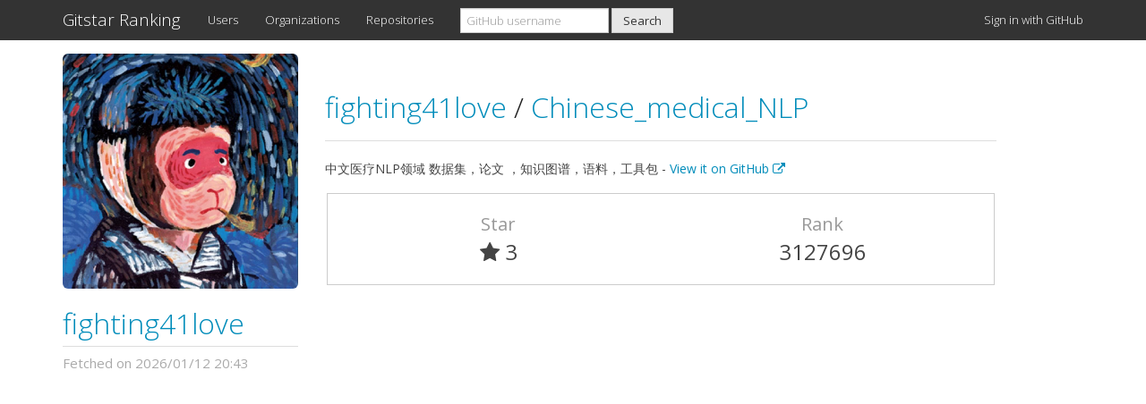

--- FILE ---
content_type: text/html; charset=utf-8
request_url: https://gitstar-ranking.com/fighting41love/Chinese_medical_NLP
body_size: 2265
content:
<!DOCTYPE html>
<html>
<head>
<title>fighting41love/Chinese_medical_NLP - Gitstar Ranking</title>
<link href='/favicon.ico' rel='shortcut icon'>
<meta content='width=device-width, initial-scale=1.0' name='viewport'>
<meta content='See the rank of fighting41love/Chinese_medical_NLP on GitHub Ranking.' name='description'>
<meta content='GitHub, Star, Gitstar, Ranking' name='keywords'>
<link href='https://gitstar-ranking.com/fighting41love/Chinese_medical_NLP' rel='canonical'>
<link rel="stylesheet" media="all" href="/assets/application-7fbeef4e583bb35a7fff85a14d43e57e543708239f91a275726adbc54a05a0d5.css" />
<script src="/assets/application-4715d0f810e1ecc4eb0b33145a8a063d0654b217be6649e9edccaa743fb60eb2.js"></script>
<meta name="csrf-param" content="authenticity_token" />
<meta name="csrf-token" content="zPbhZuaGLGdcxS5e3u8Lr+IOb4r5t7aBpC1i6H3BAxHAl9ca/H+YXngeLZvVrMPJHJwphiAD49kMwDbb/ylVzg==" />
<script type="text/javascript">
(function(i,s,o,g,r,a,m){i['GoogleAnalyticsObject']=r;i[r]=i[r]||function(){
(i[r].q=i[r].q||[]).push(arguments)},i[r].l=1*new Date();a=s.createElement(o),
m=s.getElementsByTagName(o)[0];a.async=1;a.src=g;m.parentNode.insertBefore(a,m)
})(window,document,'script','//www.google-analytics.com/analytics.js','ga');
ga("create","UA-45694087-6","auto");
ga("send","pageview");
</script>

<script async data-ad-client='ca-pub-1394383573150433' src='https://pagead2.googlesyndication.com/pagead/js/adsbygoogle.js'></script>
</head>
<body class='repositories_controller show_action'>
<div class='navbar navbar-default navbar-fixed-top'>
<div class='container'>
<div class='navbar-header'>
<a class="navbar-brand" href="https://gitstar-ranking.com/">Gitstar Ranking</a>
<button class='navbar-toggle' data-target='#navbar-main' data-toggle='collapse'>
<span class='icon-bar'></span>
<span class='icon-bar'></span>
<span class='icon-bar'></span>
</button>
</div>
<div class='navbar-collapse collapse' id='navbar-main'>
<ul class='nav navbar-nav'>
<li class='hidden-sm'>
<a href="/users">Users</a>
</li>
<li class='hidden-sm'>
<a href="/organizations">Organizations</a>
</li>
<li class='hidden-sm'>
<a href="/repositories">Repositories</a>
</li>
<li class='dropdown visible-sm-block'>
<a class="dropdown-toggle" data-toggle="dropdown" href="#">Rankings
<b class='caret'></b>
</a><ul class='dropdown-menu'>
<li class=''>
<a href="/users">Users</a>
</li>
<li class=''>
<a href="/organizations">Organizations</a>
</li>
<li class=''>
<a href="/repositories">Repositories</a>
</li>
</ul>
</li>
</ul>
<form class="navbar-form navbar-left" action="/search" accept-charset="UTF-8" method="get"><input name="utf8" type="hidden" value="&#x2713;" /><div class='form-group'>
<input type="search" name="q" id="q" class="form-control cl-lg-8" placeholder="GitHub username" />
</div>
<input type="submit" name="commit" value="Search" class="btn btn-default" id="header_search" data-disable-with="Search" />
</form><ul class='nav navbar-nav navbar-right'>
<li>
<a rel="nofollow" data-method="post" href="/users/auth/github">Sign in with GitHub
</a></li>
</ul>
</div>
</div>
</div>

<div class='container'>
<div class='row'>
<div class='col-md-3 hidden-xs hidden-sm'>
<div id='user_profile'>
<div class='user_avatar_wrapper hidden-xs hidden-sm'>
<a href="/fighting41love"><img class="user_avatar" src="https://avatars.githubusercontent.com/u/11475294?v=4" />
</a></div>
<h2 class='user_login'>
<a href="/fighting41love"><img class="user_avatar_small hidden-lg hidden-md" src="https://avatars.githubusercontent.com/u/11475294?v=4" />
fighting41love
</a></h2>
<div class='row'>
<div class='queued_at col-xs-12'>
Fetched on 2026/01/12 20:43
</div>
</div>
</div>

</div>
<div class='col-md-8'>
<div class='page-header'>
<h2>
<a href="/fighting41love">fighting41love
</a><span class='separator'>/</span>
<a href="/fighting41love/Chinese_medical_NLP">Chinese_medical_NLP
</a></h2>
</div>
<div class='description_wrapper'>
<div class='description'>
中文医疗NLP领域   数据集，论文 ，知识图谱，语料，工具包 -
<a target="_blank" href="https://github.com/fighting41love/Chinese_medical_NLP">View it on GitHub
<i class="fa fa-external-link"></i>
</a></div>
</div>
<div class='row repository_info'>
<div class='col-xs-6'>
<div class='repository_attribute text-center'>
Star
</div>
<div class='repository_value text-center'>
<i class="fa fa-star"></i> 3
</div>
</div>
<div class='col-xs-6 text-center'>
<div class='repository_attribute text-center'>
Rank
</div>
<div class='repository_value text-center'>
3127696
</div>
</div>
</div>
</div>
</div>

<div class='ads_container'>
<script async src='https://pagead2.googlesyndication.com/pagead/js/adsbygoogle.js'></script>
<ins class='adsbygoogle' data-ad-client='ca-pub-1394383573150433' data-ad-format='auto' data-ad-slot='8962885489' data-full-width-responsive='true' style='display:block'></ins>
<script>
(adsbygoogle = window.adsbygoogle || []).push({});
</script>

</div>
<footer>
<div class='row'>
<div class='col-lg-12'>
<p>
Released by <a href="https://github.com/k0kubun">@k0kubun</a> in December 2014. Fork me on <a href="https://github.com/k0kubun/gitstar-ranking">GitHub</a>.
</p>
</div>
</div>
</footer>
</div>
</body>
</html>


--- FILE ---
content_type: text/html; charset=utf-8
request_url: https://www.google.com/recaptcha/api2/aframe
body_size: 268
content:
<!DOCTYPE HTML><html><head><meta http-equiv="content-type" content="text/html; charset=UTF-8"></head><body><script nonce="gKVM8SaO7Nqj20H-BPa7iQ">/** Anti-fraud and anti-abuse applications only. See google.com/recaptcha */ try{var clients={'sodar':'https://pagead2.googlesyndication.com/pagead/sodar?'};window.addEventListener("message",function(a){try{if(a.source===window.parent){var b=JSON.parse(a.data);var c=clients[b['id']];if(c){var d=document.createElement('img');d.src=c+b['params']+'&rc='+(localStorage.getItem("rc::a")?sessionStorage.getItem("rc::b"):"");window.document.body.appendChild(d);sessionStorage.setItem("rc::e",parseInt(sessionStorage.getItem("rc::e")||0)+1);localStorage.setItem("rc::h",'1768606736084');}}}catch(b){}});window.parent.postMessage("_grecaptcha_ready", "*");}catch(b){}</script></body></html>